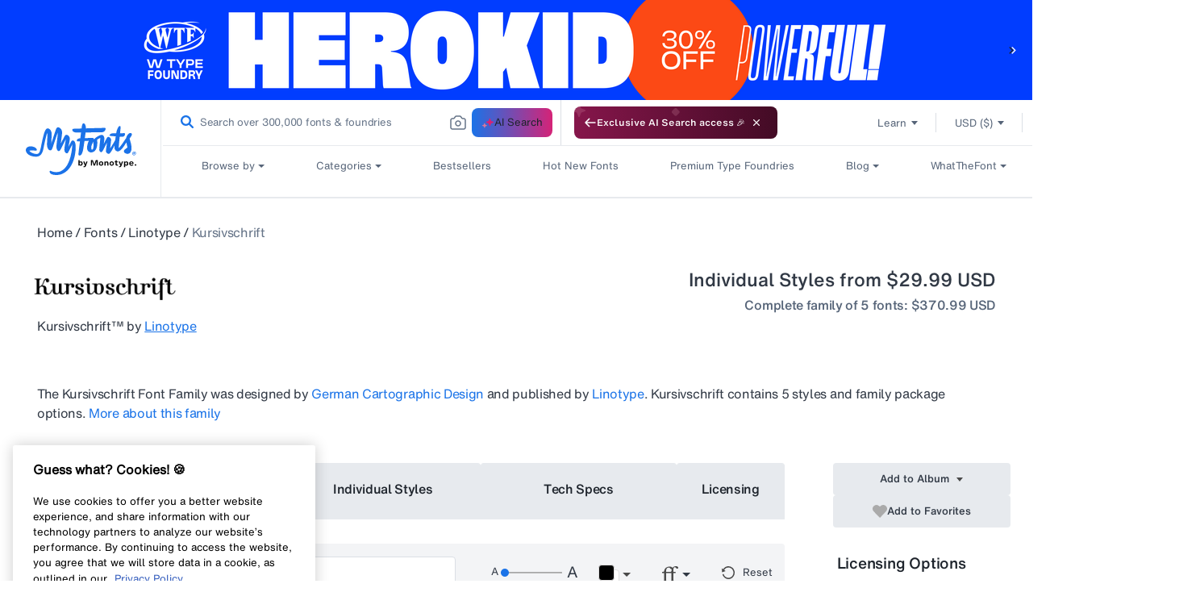

--- FILE ---
content_type: application/x-javascript
request_url: https://assets.adobedtm.com/843baba4f0fe/4566c89e0abf/2c8f4febcf1d/RC50a82eae782f4db69543636288156bd8-source.min.js
body_size: 164
content:
// For license information, see `https://assets.adobedtm.com/843baba4f0fe/4566c89e0abf/2c8f4febcf1d/RC50a82eae782f4db69543636288156bd8-source.js`.
_satellite.__registerScript('https://assets.adobedtm.com/843baba4f0fe/4566c89e0abf/2c8f4febcf1d/RC50a82eae782f4db69543636288156bd8-source.min.js', "try{if(_satellite.getVar(\"ECID | CJA | ECID EXTN\")&&\"1234567890\"!=_satellite.getVar(\"ECID | CJA | ECID EXTN\"))return void console.log(\"ECID Already Set Page Load\",_satellite.getVar(\"ECID | CJA | ECID EXTN\"));alloy(\"getIdentity\").then((function(e){_satellite.setVar(\"ECID\",e.identity.ECID),console.log(\"ECID Set from Page Load()\",_satellite.getVar(\"ECID\"))}))}catch(e){_satellite.logger.error(\"Failed while fetching ECID in Page Load\",e)}");

--- FILE ---
content_type: text/javascript
request_url: https://static.monotype.com/ai-search/ai-search-results-page_lib_app/3.2.4/AI_global_modules.js
body_size: 1536
content:
var ai_lib_app;(()=>{"use strict";var e,t,r,o,n={},i={};function a(e){var t=i[e];if(void 0!==t)return t.exports;var r=i[e]={exports:{}};return n[e](r,r.exports,a),r.exports}a.m=n,t=Object.getPrototypeOf?e=>Object.getPrototypeOf(e):e=>e.__proto__,a.t=function(r,o){if(1&o&&(r=this(r)),8&o)return r;if("object"==typeof r&&r){if(4&o&&r.__esModule)return r;if(16&o&&"function"==typeof r.then)return r}var n=Object.create(null);a.r(n);var i={};e=e||[null,t({}),t([]),t(t)];for(var s=2&o&&r;("object"==typeof s||"function"==typeof s)&&!~e.indexOf(s);s=t(s))Object.getOwnPropertyNames(s).forEach(e=>i[e]=()=>r[e]);return i.default=()=>r,a.d(n,i),n},a.d=(e,t)=>{for(var r in t)a.o(t,r)&&!a.o(e,r)&&Object.defineProperty(e,r,{enumerable:!0,get:t[r]})},a.f={},a.e=e=>Promise.all(Object.keys(a.f).reduce((t,r)=>(a.f[r](e,t),t),[])),a.u=e=>"nonce_js"===e?"ais_lib_app-105775393.js":"vendors-node_modules_react-dom_client_js-node_modules_react-router-dom_dist_index_js"===e?"ais_lib_app-753740740.js":"index_js"===e?"ais_lib_app-101383278.js":void 0,a.g=function(){if("object"==typeof globalThis)return globalThis;try{return this||new Function("return this")()}catch(e){if("object"==typeof window)return window}}(),a.o=(e,t)=>Object.prototype.hasOwnProperty.call(e,t),r={},o="@monotype/ai-search-results-page_lib_app:",a.l=(e,t,n,i)=>{if(r[e])r[e].push(t);else{var s,d;if(void 0!==n)for(var l=document.getElementsByTagName("script"),c=0;c<l.length;c++){var u=l[c];if(u.getAttribute("src")==e||u.getAttribute("data-webpack")==o+n){s=u;break}}s||(d=!0,(s=document.createElement("script")).charset="utf-8",s.timeout=120,a.nc&&s.setAttribute("nonce",a.nc),s.setAttribute("data-webpack",o+n),s.src=e),r[e]=[t];var p=(t,o)=>{s.onerror=s.onload=null,clearTimeout(_);var n=r[e];if(delete r[e],s.parentNode&&s.parentNode.removeChild(s),n&&n.forEach(e=>e(o)),t)return t(o)},_=setTimeout(p.bind(null,void 0,{type:"timeout",target:s}),12e4);s.onerror=p.bind(null,s.onerror),s.onload=p.bind(null,s.onload),d&&document.head.appendChild(s)}},a.r=e=>{"undefined"!=typeof Symbol&&Symbol.toStringTag&&Object.defineProperty(e,Symbol.toStringTag,{value:"Module"}),Object.defineProperty(e,"__esModule",{value:!0})},(()=>{var e;a.g.importScripts&&(e=a.g.location+"");var t=a.g.document;if(!e&&t&&(t.currentScript&&"SCRIPT"===t.currentScript.tagName.toUpperCase()&&(e=t.currentScript.src),!e)){var r=t.getElementsByTagName("script");if(r.length)for(var o=r.length-1;o>-1&&(!e||!/^http(s?):/.test(e));)e=r[o--].src}if(!e)throw new Error("Automatic publicPath is not supported in this browser");e=e.replace(/^blob:/,"").replace(/#.*$/,"").replace(/\?.*$/,"").replace(/\/[^\/]+$/,"/"),a.p=e})(),(()=>{var e={ai_lib_app:0};a.f.j=(t,r)=>{var o=a.o(e,t)?e[t]:void 0;if(0!==o)if(o)r.push(o[2]);else{var n=new Promise((r,n)=>o=e[t]=[r,n]);r.push(o[2]=n);var i=a.p+a.u(t),s=new Error;a.l(i,r=>{if(a.o(e,t)&&(0!==(o=e[t])&&(e[t]=void 0),o)){var n=r&&("load"===r.type?"missing":r.type),i=r&&r.target&&r.target.src;s.message="Loading chunk "+t+" failed.\n("+n+": "+i+")",s.name="ChunkLoadError",s.type=n,s.request=i,o[1](s)}},"chunk-"+t,t)}};var t=(t,r)=>{var o,n,[i,s,d]=r,l=0;if(i.some(t=>0!==e[t])){for(o in s)a.o(s,o)&&(a.m[o]=s[o]);d&&d(a)}for(t&&t(r);l<i.length;l++)n=i[l],a.o(e,n)&&e[n]&&e[n][0](),e[n]=0},r=self.webpackChunk_monotype_ai_search_results_page_lib_app=self.webpackChunk_monotype_ai_search_results_page_lib_app||[];r.forEach(t.bind(null,0)),r.push=t.bind(null,r.push.bind(r))})(),a.nc=void 0;var s,d,l,c,u={};s=u,d={"./nonce":()=>a.e("nonce_js").then(()=>()=>a(898)),"./react":()=>Promise.all([a.e("vendors-node_modules_react-dom_client_js-node_modules_react-router-dom_dist_index_js"),a.e("index_js")]).then(()=>()=>a(237)),"./react-dom":()=>Promise.all([a.e("vendors-node_modules_react-dom_client_js-node_modules_react-router-dom_dist_index_js"),a.e("index_js")]).then(()=>()=>a(237)),"./react-router-dom":()=>Promise.all([a.e("vendors-node_modules_react-dom_client_js-node_modules_react-router-dom_dist_index_js"),a.e("index_js")]).then(()=>()=>a(237))},l=(e,t)=>(a.R=t,t=a.o(d,e)?d[e]():Promise.resolve().then(()=>{throw new Error('Module "'+e+'" does not exist in container.')}),a.R=void 0,t),c=(e,t)=>{if(a.S){var r="default",o=a.S[r];if(o&&o!==e)throw new Error("Container initialization failed as it has already been initialized with a different share scope");return a.S[r]=e,a.I(r,t)}},a.d(s,{get:()=>l,init:()=>c}),ai_lib_app=u})();